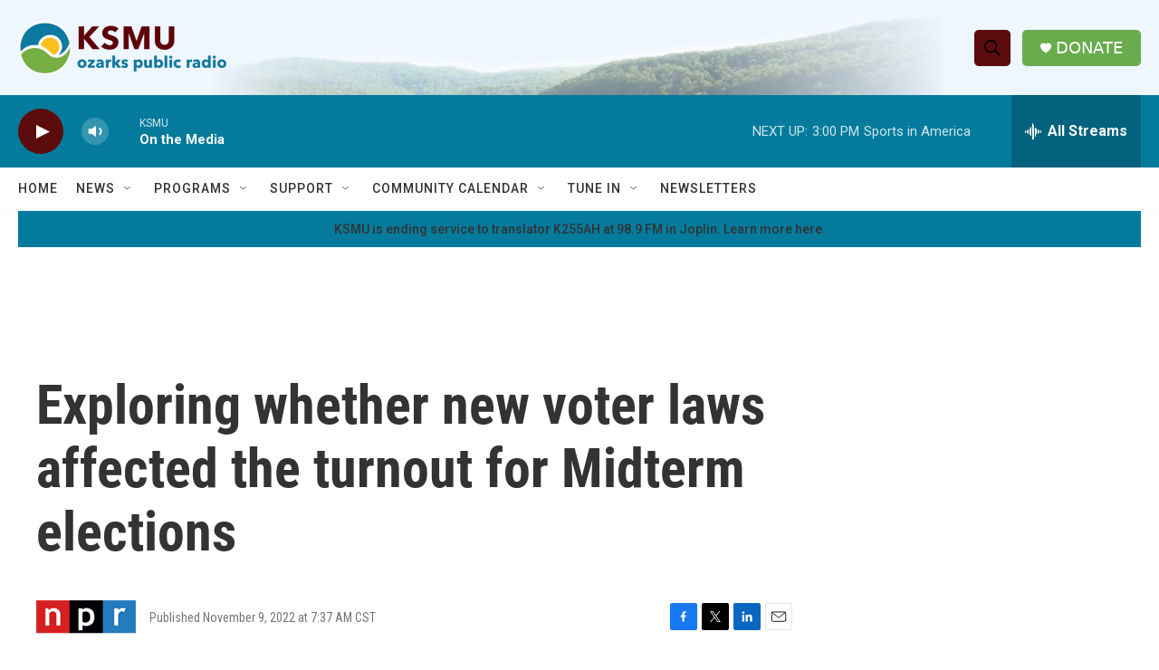

--- FILE ---
content_type: text/html; charset=utf-8
request_url: https://www.google.com/recaptcha/api2/aframe
body_size: 258
content:
<!DOCTYPE HTML><html><head><meta http-equiv="content-type" content="text/html; charset=UTF-8"></head><body><script nonce="rCzHfkwdzk8mzSNCQIt0Iw">/** Anti-fraud and anti-abuse applications only. See google.com/recaptcha */ try{var clients={'sodar':'https://pagead2.googlesyndication.com/pagead/sodar?'};window.addEventListener("message",function(a){try{if(a.source===window.parent){var b=JSON.parse(a.data);var c=clients[b['id']];if(c){var d=document.createElement('img');d.src=c+b['params']+'&rc='+(localStorage.getItem("rc::a")?sessionStorage.getItem("rc::b"):"");window.document.body.appendChild(d);sessionStorage.setItem("rc::e",parseInt(sessionStorage.getItem("rc::e")||0)+1);localStorage.setItem("rc::h",'1763239951270');}}}catch(b){}});window.parent.postMessage("_grecaptcha_ready", "*");}catch(b){}</script></body></html>